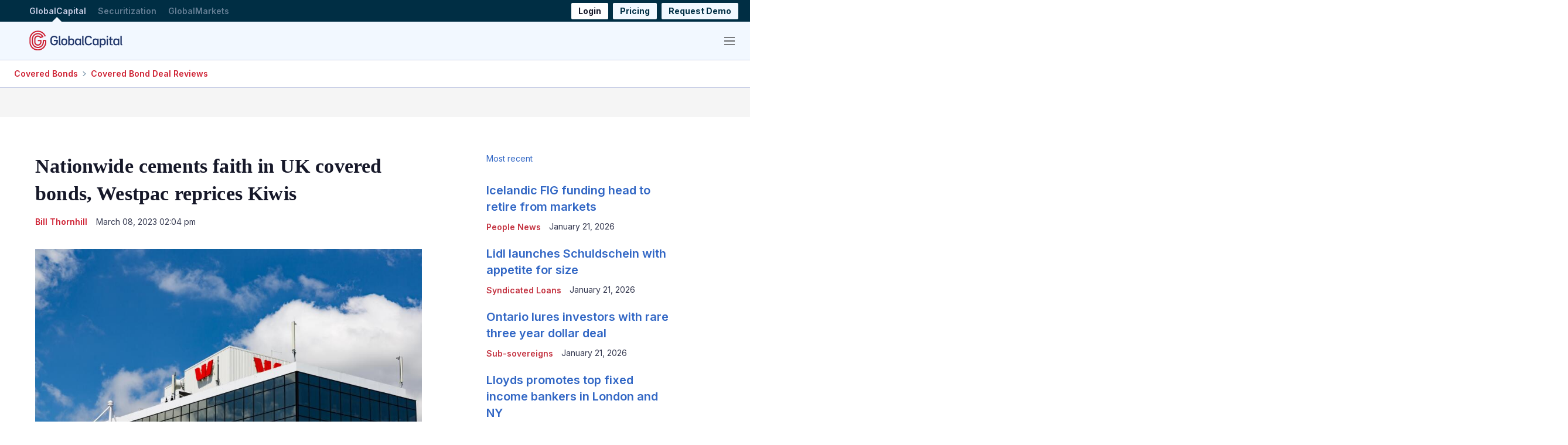

--- FILE ---
content_type: image/svg+xml
request_url: https://assets.euromoneydigital.com/a1/ce/a10669a446f7bd9a3930ef382b3d/gc-all-white-logo.svg
body_size: 15473
content:
<?xml version="1.0" encoding="UTF-8"?>
<svg id="Layer_1" xmlns="http://www.w3.org/2000/svg" version="1.1" viewBox="0 0 657.6378 141.7323">
  <!-- Generator: Adobe Illustrator 29.8.2, SVG Export Plug-In . SVG Version: 2.1.1 Build 3)  -->
  <defs>
    <style>
      .st0 {
        fill: #3f3f3f;
      }

      .st1 {
        fill: #fff;
      }
    </style>
  </defs>
  <path class="st0" d="M120.3944,79.7596v-.173.173Z"/>
  <g>
    <path class="st1" d="M120.3943,77.691v1.896l.001-9.479h-.001v-3.465h-25.696v8.5569h.0171v5.697c-.0011.082-.004.164-.0061.246-.002.063-.0039.125-.0049.188l-.026,1.021c-.0011.067-.0031.134-.005.201-.0011.062-.0031.124-.005.187l-.13,1.715-.219,1.728-.3041,1.703c-.004.017-.0079.035-.012.053-.0181.074-.035.149-.052.223l-.318,1.377-.39,1.371c-.014.05-.028.1-.042.15-.009.032-.0181.064-.027.096l-.347,1.022c-.031.089-.0599.179-.09.268-.056.165-.113.337-.152.428l-.057.144c-.8611,2.277-1.9711,4.473-3.2991,6.525-1.345,2.075-2.8929,3.988-4.595,5.68-1.738,1.722-3.662,3.262-5.718,4.579-2.059,1.3199-4.261,2.42-6.543,3.27l-.127.05c-.026.009-.052.017-.078.026-.0581.019-.115.039-.1731.058l-1.3459.455-1.377.391c-.0481.014-.097.028-.146.042-.031.008-.062.018-.093.026l-1.0481.241c-.1079.025-.215.05-.3219.075-.1481.035-.316.074-.395.086l-1.573.28c-.035.005-.098.013-.147.019-.076.009-.1531.019-.2301.029l-.0199.003c-4.8501.677-9.869.313-14.514-1.054l-.4921-.14c-.0349-.011-.0969-.033-.1439-.049-.067-.023-.1331-.045-.2001-.067l-.939-.318c-.075-.026-.15-.051-.225-.076-.024-.008-.048-.016-.072-.024l-1.442-.568c-.037-.015-.074-.03-.111-.044l-1.496-.676-1.266-.646c-.0551-.028-.1101-.056-.165-.084-.025-.013-.049-.025-.074-.038l-.1161-.066c-2.136-1.176-4.156-2.586-6.0039-4.191-1.844-1.601-3.524-3.401-4.9911-5.349-1.4559-1.951-2.709-4.067-3.7229-6.288-1.015-2.221-1.791-4.553-2.3081-6.934-.517-2.376-.7799-4.822-.7809-7.271v-20.204c.0029-2.253.2229-4.503.657-6.687.434-2.194,1.0879-4.353,1.9449-6.419,1.7-4.104,4.2679-7.943,7.426-11.1,3.1589-3.157,6.999-5.724,11.108-7.424,2.0649-.856,4.225-1.51,6.4199-1.944,2.182-.433,4.431-.654,6.6841-.657,2.252.003,4.501.224,6.684.657,2.1949.434,4.354,1.088,6.421,1.945,4.1069,1.699,7.947,4.266,11.106,7.422,1.39,1.39,2.666,2.912,3.803,4.53l-4.188,1.52-4.252,1.542c-.452-.533-.9241-1.05-1.417-1.543-2.374-2.371-5.2571-4.297-8.334-5.569-3.1021-1.285-6.4041-1.94-9.8141-1.948h-.0189c-3.41.008-6.712.663-9.811,1.947-3.08,1.273-5.962,3.199-8.339,5.573-2.373,2.374-4.3,5.255-5.572,8.33-1.2271,2.959-1.8781,6.101-1.942,9.344h-.006v20.712c.0079,3.697.785,7.269,2.313,10.619.759,1.664,1.696,3.248,2.7841,4.709l.0179.024c1.1021,1.459,2.361,2.806,3.743,4.005,1.359,1.179,2.84,2.219,4.405,3.091.2029.121.371.202.4619.246l.87.448.145.062c.1429.062.286.125.428.189l.4131.192c.1379.062.2529.107.3529.144l.0281.01c.145.055.2899.111.433.169l.219.089c.239.101.439.164.549.197l.045.015c.152.05.302.101.453.153l.056.02c.089.032.239.086.4259.141l.3181.087c1.7239.501,3.5089.822,5.308.953l.2379.02c.1371.013.3781.036.675.035.146.001.292.004.438.009l.278.01c.0541.002.1591.007.29.007h.038l.281-.009c.1421-.006.2841-.01.426-.013.441.004.821-.03,1.105-.054.0901-.008.178-.0161.2681-.021l.318-.02.1119-.009c.1851-.016.3351-.038.425-.052l.0649-.009c.1591-.022.317-.042.4761-.06l.063-.007c.095-.011.256-.027.45-.061l.3561-.067c.1339-.025.2689-.049.4039-.072.337-.048.608-.116.7781-.158.022-.006.0439-.012.0569-.015l.066-.015c.14-.033.281-.065.422-.095.2781-.055.495-.122.6071-.156l.277-.081c.149-.043.299-.083.448-.123l.175-.046.1699-.06c.1541-.054.306-.108.46-.16l.2771-.092c.099-.03.278-.087.499-.177,1.6689-.632,3.2799-1.443,4.792-2.411,1.537-.984,2.976-2.136,4.2789-3.421l.009-.009c1.278-1.269,2.441-2.707,3.46-4.279.973-1.505,1.79-3.111,2.428-4.774.119-.283.197-.526.2471-.682.0079-.025.016-.049.0239-.074l.015-.044c.045-.135.092-.271.14-.406.098-.263.155-.481.184-.593l.078-.284c.0421-.148.0861-.297.1321-.445l.052-.173.038-.177c.0341-.158.069-.316.105-.474l.068-.285c.031-.118.087-.337.1281-.619.0229-.139.046-.277.072-.415l.1069-.563.0331-.307c.0179-.155.037-.309.058-.463l.0709-.502.0221-.379c.01-.156.022-.312.0349-.468l.036-.395.004-.122c.0031-.091.004-.182.005-.274l.001-.093c.0021-.161.006-.322.012-.484l.0121-.286.001-5.908.001-5.092h-.001v-3.465h-25.679v8.5569h17.12v5.6801l-.0081.201c-.0079.217-.014.437-.017.655-.001.046-.001.093-.0021.14l-.0139.152c-.0181.218-.035.441-.0491.661l-.033.276c-.0291.213-.0551.429-.079.642l-.0551.288c-.033.18-.064.363-.094.543-.009.034-.017.067-.0239.101l-.0641.269c-.036.152-.0699.304-.1029.457-.045.152-.0901.3051-.1321.4561l-.0809.293c-.0061.019-.011.038-.016.057-.062.176-.123.353-.182.53-.025.074-.0491.148-.073.222-.0011.005-.0031.009-.004.013l-.058.15c-.4301,1.134-.985,2.23-1.6471,3.254-.6849,1.055-1.459,2.016-2.304,2.855-.876.864-1.844,1.638-2.877,2.299-1.031.661-2.129,1.211-3.265,1.636l-.041.015c-.027.009-.054.018-.08.026l-.2781.092c-.1479.05-.2949.101-.442.153-.153.041-.3059.083-.459.127l-.2899.085c-.019.005-.0391.011-.0581.017-.178.038-.3569.079-.5339.12-.09.021-.1801.042-.269.065-.004.001-.0089.002-.012.003l-.016.003c-.2161.035-.436.074-.652.114l-.1691.033c-.041.004-.082.009-.1229.014-.2051.024-.4131.05-.62.079-.042.005-.0841.011-.1261.017l-.136.009c-.1909.01-.361.025-.512.038-.105.009-.2469.022-.301.023l-.077-.002-.0859.002c-.218.004-.439.01-.66.019l-.292-.011c-.2-.005-.403-.01-.604-.012l-.37-.031c-1.218-.088-2.427-.305-3.592-.646l-.2329-.064c-.04-.015-.0801-.029-.12-.042-.193-.068-.386-.133-.5751-.195-.036-.012-.072-.023-.1079-.035l-.187-.076c-.192-.077-.385-.152-.573-.224l-.301-.139c-.151-.068-.303-.136-.453-.202l-.3721-.193-.2909-.147c-.0281-.014-.056-.028-.0851-.0421l-.036-.02c-1.0699-.592-2.085-1.302-3.016-2.11-.928-.8051-1.775-1.71-2.515-2.688-.724-.974-1.3469-2.03-1.8529-3.139-1.02-2.237-1.5391-4.625-1.5421-7.099v-20.197c.0051-2.2859.441-4.49,1.2971-6.556.8479-2.049,2.1329-3.97,3.7159-5.553,1.5861-1.584,3.5081-2.869,5.5599-3.718,2.061-.853,4.2631-1.289,6.5471-1.295,2.283.006,4.485.442,6.549,1.296,2.05.848,3.972,2.133,5.5551,3.715,1.585,1.585,2.871,3.506,3.72,5.558.051.124.1.248.1489.373l8.0441-2.926,4.022-1.463,4.021-1.462,8.047-2.927c-.179-.478-.366-.9529-.561-1.424-2.126-5.134-5.335-9.933-9.282-13.879-3.948-3.945-8.749-7.153-13.8829-9.277-2.584-1.071-5.2881-1.89-8.0341-2.433-2.7269-.541-5.5339-.817-8.342-.8199h-.011c-2.808.003-5.615.279-8.3409.819-2.7469.544-5.4501,1.363-8.033,2.433-5.1361,2.125-9.937,5.333-13.885,9.2791-3.946,3.9449-7.156,8.744-9.281,13.876-1.071,2.583-1.89,5.285-2.4341,8.03-.511,2.575-.7849,5.22-.817,7.869h-.0029v20.712c.0029,3.05.332,6.099.976,9.06.6471,2.977,1.618,5.895,2.886,8.671,1.2671,2.776,2.833,5.419,4.6541,7.858l.01.014c1.83,2.431,3.924,4.676,6.224,6.672,2.286,1.985,4.785,3.732,7.428,5.193.203.119.384.21.5081.273.0289.015.057.029.0859.044l1.506.769,1.499.678.28.126c.134.058.2469.102.322.131l1.484.586c.226.091.4249.156.558.2.0289.01.058.019.088.03l1.0649.36c.041.014.083.029.125.043.129.044.29.099.4771.155l.5339.152c3.9031,1.147,8.0131,1.728,12.126,1.728,1.994,0,3.989-.137,5.9601-.412.041-.005.082-.01.124-.015.1349-.017.304-.038.4979-.069l1.543-.275c.3811-.062.7141-.14.9851-.204.078-.018.157-.037.236-.054l1.004-.232c.257-.0551.47-.116.627-.162l1.701-.482,1.5659-.529.0341-.012c.03-.01.0599-.02.09-.03.134-.045.327-.11.5491-.198,2.829-1.06,5.5559-2.426,8.1069-4.06,2.562-1.641,4.959-3.561,7.129-5.711,2.139-2.126,4.074-4.515,5.751-7.102,1.646-2.544,3.024-5.265,4.0959-8.087.144-.353.2531-.677.342-.941.024-.071.047-.141.071-.211l.327-.964c.0869-.246.146-.457.1899-.614l.484-1.703.3719-1.61.014-.06c.006-.027.012-.054.019-.08.0339-.144.084-.356.126-.611l.329-1.849.271-2.125.1541-2.0309.0089-.148c.005-.135.009-.27.0121-.406l.0349-1.378c.0031-.137.0071-.273.0081-.409l.001-5.7661h8.5601v5.684l-.0121.665-.037,1.4561-.006.196c-.004.14-.0079.278-.014.417l-.1589,2.128-.037.458-.287,2.27-.0381.286-.4359,2.4449-.009.054c-.007.041-.0341.158-.054.244-.02.088-.04.176-.0591.264l-.157.69-.318,1.35-.374,1.336-.2479.862c-.037.126-.0751.257-.099.328l-.485,1.442c-.0341.096-.066.193-.0991.289-.111.325-.2159.632-.318.883l-.0389.1c-1.292,3.423-2.958,6.719-4.951,9.798-2.006,3.094-4.325,5.958-6.89,8.509-2.599,2.578-5.4769,4.884-8.5549,6.855-3.09,1.98-6.395,3.631-9.825,4.907l-.114.044c-.0591.024-.1781.065-.292.104-.067.023-.1331.045-.1991.069l-.6799.231-1.3151.439-1.334.384-.863.242c-.127.036-.2589.072-.3329.089l-1.4771.344c-.123.027-.246.0551-.369.083-.3099.071-.6019.138-.844.179l-1.5029.269-.6931.12c-.099.0161-.2219.032-.351.049-.0809.01-.162.021-.243.031l-1.438.183c-.0809.01-.161.02-.241.03-.131.016-.255.031-.359.042l-.691.056c-.1799.013-.3589.027-.538.041-.759.059-1.475.1151-2.141.123l-1.521.0359-.317.006c-.038-.001-.0759-.002-.114-.002-.047-.001-.095-.002-.142-.003l-2.1801-.055-.0439-.001c-.124-.003-.302-.016-.491-.029l-.756-.055c-3.6581-.263-7.292-.919-10.801-1.952l-.7051-.204c-.0959-.029-.214-.069-.3379-.11-.0791-.027-.1581-.053-.238-.079l-1.368-.463c-.0859-.031-.173-.06-.26-.09-.098-.033-.209-.071-.261-.091l-2.069-.815c-.042-.017-.084-.033-.126-.05-.0331-.013-.066-.026-.098-.039l-2.255-1.02c-.3361-.166-.675-.339-1.032-.522l-.8201-.421c-.064-.034-.1289-.067-.194-.101-.106-.0551-.2159-.111-.271-.144l-.104-.059c-3.203-1.761-6.229-3.872-8.995-6.274-2.761-2.396-5.2729-5.091-7.467-8.01-2.189-2.929-4.0699-6.103-5.5919-9.436-1.525-3.337-2.692-6.844-3.469-10.425-.774-3.563-1.167-7.226-1.1681-10.889v-20.207c.0021-3.365.333-6.731.9821-10.007.653-3.298,1.637-6.545,2.926-9.651,2.552-6.16,6.402-11.917,11.135-16.647,4.7319-4.731,10.491-8.579,16.656-11.131,3.106-1.287,6.3529-2.271,9.6539-2.923,3.276-.65,6.644-.98,10.0031-.982,3.3669.002,6.735.332,10.011.982,3.2999.652,6.548,1.636,9.656,2.924,6.162,2.551,11.921,6.399,16.6539,11.13,4.733,4.73,8.583,10.487,11.135,16.649.244.588.4771,1.181.6991,1.778l8.0439-2.925c-.265-.715-.543-1.425-.835-2.128-2.978-7.19-7.4701-13.906-12.99-19.424-5.52-5.518-12.24-10.009-19.431-12.985-3.626-1.503-7.418-2.651-11.269-3.413-3.8199-.756-7.745-1.142-11.674-1.145-3.921.003-7.847.389-11.665,1.145-3.853.762-7.645,1.91-11.269,3.413-7.1919,2.976-13.912,7.467-19.432,12.985-5.521,5.518-10.0129,12.234-12.99,19.421-1.5039,3.625-2.653,7.415-3.4149,11.265-.7271,3.665-1.11,7.428-1.142,11.19h-.0031v20.712c.0031,4.264.462,8.529,1.363,12.6769.906,4.179,2.2679,8.272,4.047,12.166,1.7749,3.886,3.97,7.588,6.5229,11.005l.007.009c2.558,3.403,5.485,6.5439,8.702,9.337,3.21,2.787,6.7211,5.238,10.437,7.286.233.134.447.245.6221.335.0499.026.101.052.1509.078l.8911.459c.3879.198.7889.403,1.2.605l1.474.675.705.315.3871.172c.115.05.231.097.3459.143l1.514.6.7059.275c.249.098.473.174.655.235.061.021.123.0421.184.064l1.4701.498.0389.013c.067.022.135.044.202.067.178.06.379.127.601.194l.7571.219c4.0919,1.203,8.33,1.9691,12.5909,2.275l.748.054c.278.02.5919.043.944.05l1.462.04.8929.019c.1071.002.215.004.322.004h.026l1.915-.043c.938-.012,1.8219-.081,2.677-.147.1749-.014.35-.028.5249-.04l.769-.063.061-.005c.2269-.022.437-.048.6219-.071.0701-.009.139-.017.209-.025l1.516-.193.0391-.005c.069-.009.1379-.018.2059-.027.1881-.025.401-.0519.6331-.09l2.254-.399c.4819-.082.924-.183,1.3149-.273.113-.025.225-.051.337-.076l1.476-.344c.291-.065.55-.137.759-.196l2.345-.668,1.588-.526.764-.26c.052-.019.105-.037.157-.055.189-.064.4189-.143.673-.243,3.983-1.486,7.822-3.405,11.4091-5.704,3.5859-2.296,6.938-4.983,9.969-7.989,3-2.983,5.705-6.323,8.042-9.929,2.316-3.577,4.2529-7.406,5.757-11.381.186-.461.3351-.9.468-1.29.031-.092.063-.184.094-.275l.48-1.427c.097-.282.172-.5389.2321-.748l.254-.883.4099-1.463.3871-1.626.172-.754.011-.0519c.0129-.059.027-.119.041-.178.0439-.194.099-.433.146-.71l.262-1.4431.198-1.1479.265-2.013.1169-.963.177-2.214.0541-.7661.007-.111c.009-.2.015-.399.02-.599l.0439-1.703.014-.748v-3.309Z"/>
    <path class="st1" d="M201.6426,79.4648c0,15.03-10.488,25.022-26.261,25.022-15.856,0-26.427-10.074-26.427-25.27v-16.351c0-15.443,10.6539-25.683,26.675-25.683,11.892,0,20.8099,6.028,24.527,15.69l-8.9191,3.634c-2.6429-6.524-8.2589-10.571-15.6079-10.571-10.076,0-16.847,6.937-16.847,17.508v15.278c0,10.157,6.689,17.012,16.599,17.012,10.157,0,16.434-6.689,16.434-16.847v-4.377h-18.168v-8.589h27.995v13.544Z"/>
    <path class="st1" d="M208.6623,96.5593v-58.551h9.4139v57.23c0,.578.3311.908.9091.908h3.386v7.515h-6.194c-4.459,0-7.515-2.808-7.515-7.102"/>
    <path class="st1" d="M225.6103,84.4195v-8.175c0-12.057,8.505-20.0681,21.141-20.0681,12.7169,0,21.2229,8.011,21.2229,20.0681v8.175c0,12.058-8.506,20.068-21.2229,20.068-12.636,0-21.141-8.01-21.141-20.068M258.5603,84.0895v-7.515c0-7.35-4.707-12.14-11.809-12.14-7.02,0-11.7271,4.79-11.7271,12.14v7.515c0,7.267,4.707,12.14,11.7271,12.14,7.1019,0,11.809-4.873,11.809-12.14"/>
    <path class="st1" d="M317.1113,75.5839v9.497c0,11.644-7.433,19.407-18.582,19.407-6.524,0-11.726-2.726-14.947-7.433l-.165,6.607h-8.589V38.0088h9.415v24.692c3.22-4.129,8.175-6.524,14.286-6.524,11.149,0,18.582,7.68,18.582,19.407M307.6963,76.4919c0-7.267-4.624-12.057-11.7271-12.057-7.0189,0-11.726,4.79-11.726,12.057v7.598c0,7.35,4.707,12.139,11.726,12.139,7.103,0,11.7271-4.789,11.7271-12.139v-7.598Z"/>
    <path class="st1" d="M365.2123,57.0025v46.659h-8.5879l-.166-6.607c-3.2201,4.7079-8.423,7.433-14.947,7.433-11.231,0-18.663-7.763-18.663-19.407v-9.497c0-11.727,7.432-19.407,18.663-19.407,6.524,0,11.7269,2.725,14.947,7.432l.166-6.606h8.5879ZM355.7983,84.0895v-7.597c0-7.268-4.707-12.058-11.809-12.058-7.02,0-11.7271,4.79-11.7271,12.058v7.597c0,7.35,4.707,12.14,11.7271,12.14,7.1019,0,11.809-4.79,11.809-12.14"/>
    <path class="st1" d="M373.1833,96.5593v-58.551h9.415v57.23c0,.578.33.908.908.908h3.386v7.515h-6.194c-4.459,0-7.515-2.808-7.515-7.102"/>
    <path class="st1" d="M391.9941,79.217v-16.351c0-15.443,10.653-25.684,26.674-25.684,11.8091,0,20.729,6.029,24.3621,15.856l-8.9191,3.551c-2.6429-6.524-8.1759-10.653-15.443-10.653-10.075,0-16.8469,6.937-16.8469,17.508v15.277c0,10.158,6.772,17.013,16.9299,17.013,7.515,0,13.13-4.212,15.6901-10.984l8.9199,3.468c-3.469,10.076-12.4709,16.269-24.61,16.269-16.104,0-26.757-10.075-26.757-25.27"/>
    <path class="st1" d="M489.6317,57.0025v46.659h-8.5879l-.165-6.607c-3.2211,4.7079-8.424,7.433-14.948,7.433-11.231,0-18.663-7.763-18.663-19.407v-9.497c0-11.727,7.432-19.407,18.663-19.407,6.524,0,11.7269,2.725,14.948,7.432l.165-6.606h8.5879ZM480.2178,84.0895v-7.597c0-7.268-4.707-12.058-11.809-12.058-7.02,0-11.7271,4.79-11.7271,12.058v7.597c0,7.35,4.707,12.14,11.7271,12.14,7.1019,0,11.809-4.79,11.809-12.14"/>
    <path class="st1" d="M539.4325,75.5839v9.497c0,11.644-7.4319,19.407-18.5809,19.407-6.028,0-11.066-2.395-14.286-6.442v22.545h-9.415v-63.588h8.589l.165,6.524c3.2211-4.625,8.423-7.35,14.947-7.35,11.149,0,18.5809,7.68,18.5809,19.407M530.0185,76.4919c0-7.267-4.625-12.057-11.7271-12.057-7.0189,0-11.726,4.79-11.726,12.057v7.598c0,7.35,4.707,12.139,11.726,12.139,7.1021,0,11.7271-4.789,11.7271-12.139v-7.598Z"/>
    <path class="st1" d="M546.1724,38.0082h9.415v9.58h-9.415v-9.58ZM546.1724,57.0021h9.415v46.659h-9.415v-46.659Z"/>
    <path class="st1" d="M578.0372,64.5173v30.06c0,.991.661,1.569,1.569,1.569h9.415v7.515h-10.406c-5.946,0-9.9919-3.386-9.9919-8.588v-30.556h-7.5161v-7.515h7.7631v-12.14l9.167-2.147v14.287h11.809v7.515h-11.809Z"/>
    <path class="st1" d="M635.3899,57.0025v46.659h-8.589l-.165-6.607c-3.2211,4.7079-8.424,7.433-14.948,7.433-11.231,0-18.663-7.763-18.663-19.407v-9.497c0-11.727,7.432-19.407,18.663-19.407,6.524,0,11.7269,2.725,14.948,7.432l.165-6.606h8.589ZM625.9748,84.0895v-7.597c0-7.268-4.707-12.058-11.809-12.058-7.02,0-11.7271,4.79-11.7271,12.058v7.597c0,7.35,4.707,12.14,11.7271,12.14,7.1019,0,11.809-4.79,11.809-12.14"/>
    <path class="st1" d="M643.3741,96.5593v-58.551h9.4139v57.23c0,.578.3311.908.9091.908h3.386v7.515h-6.194c-4.459,0-7.515-2.808-7.515-7.102"/>
  </g>
</svg>